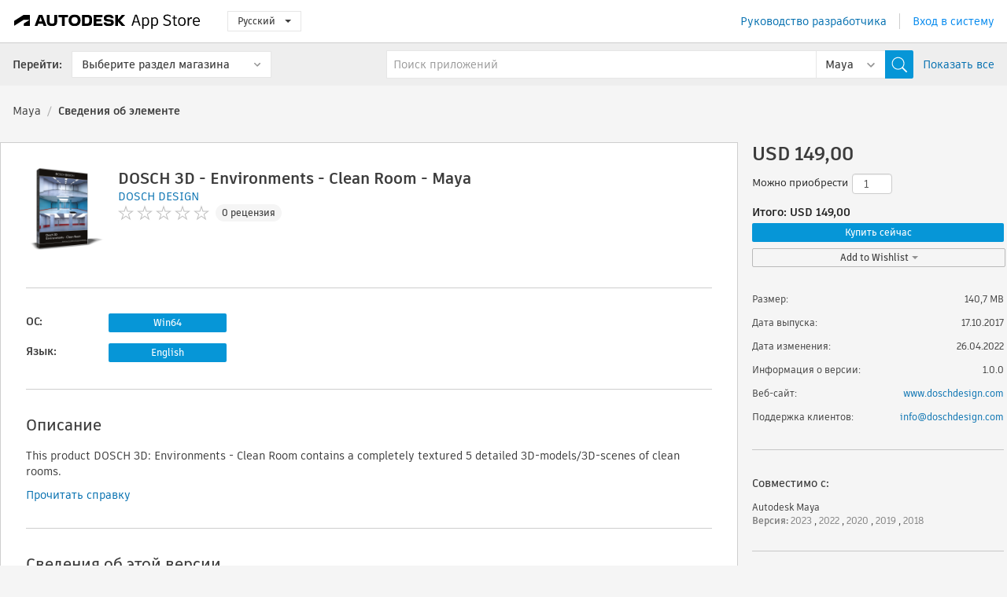

--- FILE ---
content_type: text/html; charset=utf-8
request_url: https://apps.autodesk.com/MAYA/ru/Detail/Index?id=6784905871281571231&appLang=en&os=Win64
body_size: 12749
content:



<!DOCTYPE html>

<html lang="ru">
<head>
    <meta charset="utf-8">
    <meta http-equiv="X-UA-Compatible" content="IE=edge,chrome=1">

    <title>
    DOSCH 3D - Environments - Clean Room - Maya | Maya | Autodesk App Store
</title>
    <meta name="description" content='
    5 detailed 3D-models/3D-scenes of clean rooms.
'>
    <meta name="keywords" content='
    Магазин приложений Autodesk, Autodesk App Store, Autodesk Exchange Apps, приложения Autodesk, программное обеспечение Autodesk, подключаемый модуль, подключаемые модули, надстройка, надстройки, Autodesk Maya,MAYA___Content, MAYA___Modeling, MAYA___Rendering
'>

    <meta name="author" content="">
    <meta name="viewport" content="width=1032, minimum-scale=0.65, maximum-scale=1.0">



<script>
    var analytics_id;
    var subscription_category;

    var bannedCountry = false;



    var getUrl = window.location;
    var baseUrl = getUrl.protocol + "//" + getUrl.host;


    fetch(baseUrl + '/api/Utils/ValidateCountry', {
        method: 'POST',
        headers: {
            'Content-Type': 'text/plain',
            'X-Requested-With': 'XMLHttpRequest'
        }
    })
        .then(response => response.text())
        .then(data => {
            bannedCountry = data;

            if (bannedCountry === 'False') {

                fetch(baseUrl + '/api/Utils/GetAnalyticsId', {
                    method: 'POST',
                    headers: {
                        'Content-Type': 'text/plain',
                        'X-Requested-With': 'XMLHttpRequest'
                    }
                })
                    .then(response => response.text())
                    .then(data => {
                        analytics_id = data;
                    })
                    .catch(error => {
                        console.error('An error occurred:', error);
                    });




                fetch(baseUrl + '/api/Utils/GetSubscriptionCategory', {
                    method: 'POST',
                    headers: {
                        'Content-Type': 'text/plain',
                        'X-Requested-With': 'XMLHttpRequest'
                    }
                })
                    .then(response => response.text())
                    .then(data => {
                        subscription_category = data;

                        if (!('pendo' in window)) {
                            window.pendo = { _q: [] };
                            for (const func_name of ['initialize', 'identify', 'updateOptions', 'pageLoad', 'track']) {
                                pendo[func_name] = function () {
                                    if (func_name === 'initialize') {
                                        pendo._q.unshift([func_name, ...arguments])
                                    } else {
                                        pendo._q.push([func_name, ...arguments])
                                    }
                                }
                            }
                        }

                        const language = document.cookie.split("; ").find((row) => row.startsWith("appLanguage="))?.split("=")[1];

                        pendo.initialize({
                            visitor: {
                                id: analytics_id,
                                role: (subscription_category === null || subscription_category.trim() === "") ? 'anonymous' : subscription_category,
                                appLanguage: language || 'en'
                            },
                            excludeAllText: true,
                        })

                    })
                    .catch(error => {
                        console.error('An error occurred:', error);
                    });
            }

        })
        .catch(error => {
            console.error('An error occurred:', error);
        });


    

</script>
<script async type="text/javascript" src="//tags.tiqcdn.com/utag/autodesk/apps/prod/utag.js"></script>


                <link rel="alternate" hreflang="cs" href="http://apps.autodesk.com/MAYA/cs/Detail/Index?id=6784905871281571231&amp;ln=en&amp;os=Win64" />
                <link rel="alternate" hreflang="de" href="http://apps.autodesk.com/MAYA/de/Detail/Index?id=6784905871281571231&amp;ln=en&amp;os=Win64" />
                <link rel="alternate" hreflang="en" href="http://apps.autodesk.com/MAYA/en/Detail/Index?id=6784905871281571231&amp;ln=en&amp;os=Win64" />
                <link rel="alternate" hreflang="es" href="http://apps.autodesk.com/MAYA/es/Detail/Index?id=6784905871281571231&amp;ln=en&amp;os=Win64" />
                <link rel="alternate" hreflang="fr" href="http://apps.autodesk.com/MAYA/fr/Detail/Index?id=6784905871281571231&amp;ln=en&amp;os=Win64" />
                <link rel="alternate" hreflang="hu" href="http://apps.autodesk.com/MAYA/hu/Detail/Index?id=6784905871281571231&amp;ln=en&amp;os=Win64" />
                <link rel="alternate" hreflang="it" href="http://apps.autodesk.com/MAYA/it/Detail/Index?id=6784905871281571231&amp;ln=en&amp;os=Win64" />
                <link rel="alternate" hreflang="ja" href="http://apps.autodesk.com/MAYA/ja/Detail/Index?id=6784905871281571231&amp;ln=en&amp;os=Win64" />
                <link rel="alternate" hreflang="ko" href="http://apps.autodesk.com/MAYA/ko/Detail/Index?id=6784905871281571231&amp;ln=en&amp;os=Win64" />
                <link rel="alternate" hreflang="pl" href="http://apps.autodesk.com/MAYA/pl/Detail/Index?id=6784905871281571231&amp;ln=en&amp;os=Win64" />
                <link rel="alternate" hreflang="pt" href="http://apps.autodesk.com/MAYA/pt/Detail/Index?id=6784905871281571231&amp;ln=en&amp;os=Win64" />
                <link rel="alternate" hreflang="zh-CN" href="http://apps.autodesk.com/MAYA/zh-CN/Detail/Index?id=6784905871281571231&amp;ln=en&amp;os=Win64" />
                <link rel="alternate" hreflang="zh-TW" href="http://apps.autodesk.com/MAYA/zh-TW/Detail/Index?id=6784905871281571231&amp;ln=en&amp;os=Win64" />

    <link rel="shortcut icon" href='https://s3.amazonaws.com/apps-build-content/appstore/1.0.0.157-PRODUCTION/Content/images/favicon.ico'>
        <link rel="stylesheet" href='https://s3.amazonaws.com/apps-build-content/appstore/1.0.0.157-PRODUCTION/Content/css/appstore-combined.min.css' />
    
    
    

</head>
<body>
    
    <div id="wrap" class="">
            <header id="header" class="header" role="navigation">
                <div class="header__navbar-container">
                    <div class="header__left-side --hide-from-pdf">
                        <div class="header__logo-wrapper">
                            <a class="header__logo-link" href="/ru" aria-label="Autodesk App Store" title="Autodesk App Store"></a>
                        </div>
                        <div class="header__language-wrapper --hide-from-pdf">

<div class="btn-group language-changer">
    <button type="button" class="btn btn-default dropdown-toggle" data-toggle="dropdown">
        Русский
        <span class="caret"></span>
    </button>
    <ul class="dropdown-menu" role="menu">
            <li data-language="cs" class="lang-selectable">
                <a>Čeština</a>
            </li>
            <li data-language="de" class="lang-selectable">
                <a>Deutsch</a>
            </li>
            <li data-language="fr" class="lang-selectable">
                <a>Fran&#231;ais</a>
            </li>
            <li data-language="en" class="lang-selectable">
                <a>English</a>
            </li>
            <li data-language="es" class="lang-selectable">
                <a>Espa&#241;ol</a>
            </li>
            <li data-language="hu" class="lang-selectable">
                <a>Magyar</a>
            </li>
            <li data-language="it" class="lang-selectable">
                <a>Italiano</a>
            </li>
            <li data-language="ja" class="lang-selectable">
                <a>日本語</a>
            </li>
            <li data-language="ko" class="lang-selectable">
                <a>한국어</a>
            </li>
            <li data-language="pl" class="lang-selectable">
                <a>Polski</a>
            </li>
            <li data-language="pt" class="lang-selectable">
                <a>Portugu&#234;s</a>
            </li>
            <li data-language="ru" class="hover">
                <a>Русский</a>
            </li>
            <li data-language="zh-CN" class="lang-selectable">
                <a>简体中文</a>
            </li>
            <li data-language="zh-TW" class="lang-selectable">
                <a>繁體中文</a>
            </li>
    </ul>
    
</div>                        </div>
                    </div>

                    <div class="header__right-side --hide-from-pdf">


<div class="collapse navbar-collapse pull-right login-panel" id="bs-example-navbar-collapse-l">
    <ul class="nav navbar-nav navbar-right">
        <li>
            <a href="https://damassets.autodesk.net/content/dam/autodesk/www/pdfs/app-store-getting-started-guide.pdf" target="_blank">Руководство разработчика</a>
        </li>

            <!--<li>
                <nav class="user-panel">-->
                        <!--<a id="get_started_button" data-autostart="false" tabindex="0" role="button"
                              data-href='/Authentication/AuthenticationOauth2?returnUrl=%2Fiframe_return.htm%3Fgoto%3Dhttps%253a%252f%252fapps.autodesk.com%253a443%252fMAYA%252fru%252fDetail%252fIndex%253fid%253d6784905871281571231%2526appLang%253den%2526os%253dWin64&amp;isImmediate=false&amp;response_type=id_token&amp;response_mode=form_post&amp;client_id=bVmKFjCVzGk3Gp0A0c4VQd3TBNAbAYj2&amp;redirect_uri=http%3A%2F%2Fappstore-local.autodesk.com%3A1820%2FAuthentication%2FAuthenticationOauth2&amp;scope=openid&amp;nonce=12321321&amp;state=12321321&amp;prompt=login'>
                            Вход в систему
                        </a>-->
                <!--</nav>
            </li>-->
            <li>
                <nav class="user-panel">
                    <ul>


                        <a href="/Authentication/AuthenticationOauth2?returnUrl=%2Fiframe_return.htm%3Fgoto%3Dhttps%253a%252f%252fapps.autodesk.com%253a443%252fMAYA%252fru%252fDetail%252fIndex%253fid%253d6784905871281571231%2526appLang%253den%2526os%253dWin64&amp;isImmediate=false&amp;response_type=id_token&amp;response_mode=form_post&amp;client_id=bVmKFjCVzGk3Gp0A0c4VQd3TBNAbAYj2&amp;redirect_uri=http%3A%2F%2Fappstore-local.autodesk.com%3A1820%2FAuthentication%2FAuthenticationOauth2&amp;scope=openid&amp;nonce=12321321&amp;state=12321321">
                            Вход в систему
                        </a>

                    </ul>
                </nav>
            </li>
    </ul>
</div>                    </div>
                </div>
                    <div class="navbar navbar-toolbar">
                        <div class="navbar-toolbar__left-side">
                            <div class="navbar__dropdown-label-wrapper">
                                <span class="navbar__dropdown-label">Перейти:</span>
                            </div>
                            <div class="navbar__dropdown-wrapper">
                                <div class="btn-group">
                                    <button type="button" class="btn btn-default dropdown-toggle dropdown-toggle--toolbar" data-toggle="dropdown">
                                        Выберите раздел магазина
                                    </button>
                                    <ul class="dropdown-menu dropdown-menu-store" currentstore="MAYA" role="menu">
                                            <li data-submenu-id="submenu-ACD">
                                                <a class="first-a" ga-storeid="Detail--ACD" href="/ACD/ru/Home/Index">
                                                    AutoCAD
                                                </a>
                                            </li>
                                            <li data-submenu-id="submenu-RVT">
                                                <a class="first-a" ga-storeid="Detail--RVT" href="/RVT/ru/Home/Index">
                                                    Revit
                                                </a>
                                            </li>
                                            <li data-submenu-id="submenu-BIM360">
                                                <a class="first-a" ga-storeid="Detail--BIM360" href="/BIM360/ru/Home/Index">
                                                    ACC &amp; BIM360
                                                </a>
                                            </li>
                                            <li data-submenu-id="submenu-FORMIT">
                                                <a class="first-a" ga-storeid="Detail--FORMIT" href="/FORMIT/ru/Home/Index">
                                                    FormIt
                                                </a>
                                            </li>
                                            <li data-submenu-id="submenu-SPCMKR">
                                                <a class="first-a" ga-storeid="Detail--SPCMKR" href="/SPCMKR/ru/Home/Index">
                                                    Forma
                                                </a>
                                            </li>
                                            <li data-submenu-id="submenu-INVNTOR">
                                                <a class="first-a" ga-storeid="Detail--INVNTOR" href="/INVNTOR/ru/Home/Index">
                                                    Inventor
                                                </a>
                                            </li>
                                            <li data-submenu-id="submenu-FUSION">
                                                <a class="first-a" ga-storeid="Detail--FUSION" href="/FUSION/ru/Home/Index">
                                                    Fusion
                                                </a>
                                            </li>
                                            <li data-submenu-id="submenu-3DSMAX">
                                                <a class="first-a" ga-storeid="Detail--3DSMAX" href="/3DSMAX/ru/Home/Index">
                                                    3ds Max
                                                </a>
                                            </li>
                                            <li data-submenu-id="submenu-MAYA">
                                                <a class="first-a" ga-storeid="Detail--MAYA" href="/MAYA/ru/Home/Index">
                                                    Maya
                                                </a>
                                            </li>
                                            <li data-submenu-id="submenu-RSA">
                                                <a class="first-a" ga-storeid="Detail--RSA" href="/RSA/ru/Home/Index">
                                                    Robot Structural Analysis
                                                </a>
                                            </li>
                                            <li data-submenu-id="submenu-ADSTPR">
                                                <a class="first-a" ga-storeid="Detail--ADSTPR" href="/ADSTPR/ru/Home/Index">
                                                    Autodesk Advance Steel
                                                </a>
                                            </li>
                                            <li data-submenu-id="submenu-ARCH">
                                                <a class="first-a" ga-storeid="Detail--ARCH" href="/ARCH/ru/Home/Index">
                                                    AutoCAD Architecture
                                                </a>
                                            </li>
                                            <li data-submenu-id="submenu-CIV3D">
                                                <a class="first-a" ga-storeid="Detail--CIV3D" href="/CIV3D/ru/Home/Index">
                                                    Autodesk Civil 3D
                                                </a>
                                            </li>
                                            <li data-submenu-id="submenu-MEP">
                                                <a class="first-a" ga-storeid="Detail--MEP" href="/MEP/ru/Home/Index">
                                                    AutoCAD MEP
                                                </a>
                                            </li>
                                            <li data-submenu-id="submenu-AMECH">
                                                <a class="first-a" ga-storeid="Detail--AMECH" href="/AMECH/ru/Home/Index">
                                                    AutoCAD Mechanical
                                                </a>
                                            </li>
                                            <li data-submenu-id="submenu-MAP3D">
                                                <a class="first-a" ga-storeid="Detail--MAP3D" href="/MAP3D/ru/Home/Index">
                                                    AutoCAD Map 3D
                                                </a>
                                            </li>
                                            <li data-submenu-id="submenu-ACAD_E">
                                                <a class="first-a" ga-storeid="Detail--ACAD_E" href="/ACAD_E/ru/Home/Index">
                                                    AutoCAD Electrical
                                                </a>
                                            </li>
                                            <li data-submenu-id="submenu-PLNT3D">
                                                <a class="first-a" ga-storeid="Detail--PLNT3D" href="/PLNT3D/ru/Home/Index">
                                                    AutoCAD Plant 3D
                                                </a>
                                            </li>
                                            <li data-submenu-id="submenu-ALIAS">
                                                <a class="first-a" ga-storeid="Detail--ALIAS" href="/ALIAS/ru/Home/Index">
                                                    Alias
                                                </a>
                                            </li>
                                            <li data-submenu-id="submenu-NAVIS">
                                                <a class="first-a" ga-storeid="Detail--NAVIS" href="/NAVIS/ru/Home/Index">
                                                    Navisworks
                                                </a>
                                            </li>
                                            <li data-submenu-id="submenu-VLTC">
                                                <a class="first-a" ga-storeid="Detail--VLTC" href="/VLTC/ru/Home/Index">
                                                    Vault
                                                </a>
                                            </li>
                                            <li data-submenu-id="submenu-SCFD">
                                                <a class="first-a" ga-storeid="Detail--SCFD" href="/SCFD/ru/Home/Index">
                                                    Simulation
                                                </a>
                                            </li>
                                    </ul>
                                </div>
                            </div>
                        </div>
                        <div class="navbar-toolbar__right-side">
                            <div id="search-plugin" class="pull-right detail-search-suggestion">


<div class="search-type-area">
    <label id="search-apps-placeholder-hint" hidden="hidden">Поиск приложений</label>
    <label id="search-publishers-placeholder-hint" hidden="hidden">Поиск разработчиков</label>

        <span class="search-type search-type-hightlighted" id="search-apps">Приложения</span>
        <span class="search-type search-type-unhightlighted" id="search-publishers">Разработчики</span>
</div>

<div class="search-form-wrapper">
    <form id="search-form" class="normal-search Detail" name="search-form" action="/MAYA/ru/List/Search" method="get">
        <input type="hidden" name="isAppSearch" value="True" />
        <div id="search">
            <div class="search-wrapper">
                <div class="search-form-content">
                    <div class="nav-right">
                        <div class="nav-search-scope">
                            <div class="nav-search-facade" data-value="search-alias=aps">
                                AutoCAD<span class="caret"></span>
                            </div>
                            <select name="searchboxstore" id="search-box-store-selector" class="search-box-store-selector">
                                        <option value="All" >Все приложения</option>
                                        <option value="ACD" >AutoCAD</option>
                                        <option value="RVT" >Revit</option>
                                        <option value="BIM360" >ACC &amp; BIM360</option>
                                        <option value="FORMIT" >FormIt</option>
                                        <option value="SPCMKR" >Forma</option>
                                        <option value="INVNTOR" >Inventor</option>
                                        <option value="FUSION" >Fusion</option>
                                        <option value="3DSMAX" >3ds Max</option>
                                        <option value="MAYA" selected=&quot;selected&quot;>Maya</option>
                                        <option value="RSA" >Robot Structural Analysis</option>
                                        <option value="ADSTPR" >Autodesk Advance Steel</option>
                                        <option value="ARCH" >AutoCAD Architecture</option>
                                        <option value="CIV3D" >Autodesk Civil 3D</option>
                                        <option value="MEP" >AutoCAD MEP</option>
                                        <option value="AMECH" >AutoCAD Mechanical</option>
                                        <option value="MAP3D" >AutoCAD Map 3D</option>
                                        <option value="ACAD_E" >AutoCAD Electrical</option>
                                        <option value="PLNT3D" >AutoCAD Plant 3D</option>
                                        <option value="ALIAS" >Alias</option>
                                        <option value="NAVIS" >Navisworks</option>
                                        <option value="VLTC" >Vault</option>
                                        <option value="SCFD" >Simulation</option>
                            </select>
                        </div>
                        <div class="nav-search-submit">
                            <button class="search-form-submit nav-input" type="submit"></button>
                        </div>


                        <input id="facet" name="facet" type="hidden" value="" />
                        <input id="collection" name="collection" type="hidden" value="" />
                        <input id="sort" name="sort" type="hidden" value="" />
                    </div><!-- nav-right -->
                    <div class="nav-fill">
                        <div class="nav-search-field">
                            <input autocomplete="off" class="search-form-keyword" data-query="" id="query-term" name="query" placeholder="Поиск приложений" size="45" type="text" value="" />
                            <input type="hidden" id="for-cache-search-str">
                            <ul id="search-suggestions-box" class="search-suggestions-box-ul" hidden="hidden"></ul>
                        </div>
                    </div>
                </div>
            </div>
        </div>
    </form>

        <div class="show-all-wrapper">
            <span class="show_all">Показать все</span>
        </div>
</div>
                            </div>
                        </div>
                    </div>
            </header>

        

    <!-- neck -->
    <div id="neck">
        <div class="neck-content">
            <div class="breadcrumb">
                                <a href="https://apps.autodesk.com/MAYA/ru/Home/Index">Maya</a>
                            <span class="breadcrumb-divider">/</span>
                            <span class="last">Сведения об элементе</span>
            </div>
        </div>
    </div>
    <!-- end neck -->



            <link rel="stylesheet" href='https://s3.amazonaws.com/apps-build-content/appstore/1.0.0.157-PRODUCTION/Content/css/lib/fs.stepper.css' />





<style>
    .button {
        background-color: #4CAF50; /* Green */
        border: none;
        color: white;
        padding: 15px 32px;
        text-align: center;
        text-decoration: none;
        display: inline-block;
        font-size: 16px;
        margin: 4px 2px;
        cursor: pointer;
    }

    .button1 {
        border-radius: 2px;
    }

    .button2 {
        border-radius: 4px;
    }

    .button3 {
        border-radius: 8px;
    }

    .button4 {
        border-radius: 12px;
    }

    .button5 {
        border-radius: 50%;
    }
</style>
<div id="modal_blocks" style="display:none">
    <fieldset>
        <div class="container">
            <div class="row">
                <div class="col-xs-12">

                    <div class="modal fade" tabindex="-1" id="loginModal"
                         data-keyboard="false" data-backdrop="static" style=" width: 339px; height: 393px;">
                        <div class="main">
                            <h3 class="title" style="font-weight: 100; font-size: 28px; margin-bottom: 48px; border-bottom: 1px solid black; padding: 20px 0px 19px 56px;">
                                Unavailable<button style=" font-size: 54px; margin-right: 32px; padding: 10px 21px 7px 3px; font-weight: 100;" type="button" class="close" data-dismiss="modal">
                                    ×
                                </button>
                            </h3>

                            <div class="message" style="font-size: 23px; font-weight: 100; padding: 17px 26px 41px 55px; ">
                                <h4 style="font-weight: 100;">This product is not currently available in your region.</h4>
                            </div>
                        </div>
                    </div>

                </div>
            </div>
        </div>
    </fieldset>
</div>

<!-- main -->
<div id="main" class="detail-page clearfix detail-main">
    <!-- quicklinks end -->
    <div id="content">
        <div id="content-wrapper">
            <div class="app-details" id="detail">
                <div style="display:none !important;" class="id_ox"></div>
                <div style="display:none !important;" class="Email_ox"></div>
                <div style="display:none !important;" class="Name_ox"></div>
                <div class="app-details__info">
                    <div class="app-details__image-wrapper">
                        <img class="app-details__image" src="https://autodesk-exchange-apps-v-1-5-staging.s3.amazonaws.com/data/content/files/images/YJWKKAGFVWFF/files/resized_7a9f04a4-f282-47c4-9b58-b40ddb2c15ab_.jpg?AWSAccessKeyId=AKIAWQAA5ADROJBNX5E4&amp;Expires=1769095756&amp;response-content-disposition=inline&amp;response-content-type=image%2Fjpg&amp;Signature=HKzhSnqeI%2BulmKqP%2FScK6BVnInE%3D" alt="DOSCH 3D - Environments - Clean Room - Maya" />
                    </div>
                    <div class="app-details__app-info" id="detail-info">
                        <div class="app-details__app-info-top">
                            <div class="app-details__title-wrapper">
                                <h1 class="app-details__title" id="detail-title" title="DOSCH 3D - Environments - Clean Room - Maya">DOSCH 3D - Environments - Clean Room - Maya</h1>

                            </div>
                            <div class="app-details__publisher-link-wrapper">
                                <a class="app-details__publisher-link" href="/ru/Publisher/PublisherHomepage?ID=YJWKKAGFVWFF" target="_blank">
                                    <span class="seller">DOSCH DESIGN</span>
                                </a>
                            </div>
                            <div class="app-details__rating-wrapper" id="detail-rating">
<input id="rating" name="rating" type="hidden" value="0" />
<div class="card__rating card__rating--small">
  <div class="star-rating-control">
          <div class="star-off star-rating"></div>
          <div class="star-off star-rating"></div>
          <div class="star-off star-rating"></div>
          <div class="star-off star-rating"></div>
          <div class="star-off star-rating"></div>
  </div>
</div>                                <a class="app-details__rating-link" href="#reviews">
                                    <span class="app-details__reviews-count reviews-count">0 рецензия</span>
                                </a>
                            </div>
                        </div>

                        <div class="app-details__app-info-bottom">
                            <div class="app-details__icons-wrapper icons-cont">
                                <div class="badge-div">


<div class="product-badge-div-placeholder">
</div>


<div class="s-price-cont s-price-cont-hidden">

        <span class="price">Платные</span>
</div>                                </div>
                                
                            </div>
                        </div>
                    </div>
                </div>

                <div id="extra" class="app-details__extras" data-basicurl="https://apps.autodesk.com/MAYA/ru/Detail/Index?id=">
                    <div class="app-details__versions-wrapper">
                            <div class="app-details__versions detail-versions-cont">
                                <div class="detail-version-cat">ОС:</div>
                                <div class="detail-versions">
                                                <button class="flat-button flat-button-normal flat-button-slim app-os-default-btn" data-os="Win64">Win64</button>
                                </div>
                            </div>

                        <div class="app-details__versions detail-versions-cont">
                            <div class="detail-version-cat">Язык:</div>
                            <div class="detail-versions">
                                                <button class="flat-button flat-button-normal flat-button-slim app-lang-default-btn" data-lang="en" data-os="Win64">English</button>
                            </div>
                        </div>
                    </div>

                    <div class="app-details__app-description">
                        <h2>Описание</h2>
                        <div class="description">
                            <p>This product DOSCH 3D: Environments - Clean Room contains a completely textured 5 detailed 3D-models/3D-scenes of clean rooms.</p>
                        </div>

                            <div class="description">
                                <a class="helpdoc" target="_blank" href="https://apps.autodesk.com/MAYA/en/Detail/HelpDoc?appId=6784905871281571231&amp;appLang=en&amp;os=Win64">Прочитать справку</a>
                            </div>
                    </div>

                    <div class="app-details__app-about-version">
                            <h2>Сведения об этой версии</h2>
                            <div class="description">
                                <div class="version-title">Версия 1.0.0, 26.04.2022</div>
                                <div style="margin-top: 10px; white-space: pre-wrap;">Initial release to store</div>
                            </div>

                    </div>
                </div>


<div id="screenshots">
        <h2 class="title">Скриншоты и видео</h2>
        <div class="preview-container">
            <div class="preview-prev" style="display: none;"></div>
            <div class="preview-next" style=""></div>
            <div class="preview-overlay">
                <div class="center-icon"></div>
            </div>
            <img id="image-viewer"/>
            <iframe id="video-viewer" scrolling="no" style="display:none;height:508px;" frameborder="0" allowfullscreen webkitallowfullscreen></iframe>
        </div>
        <div class="text-container">
            <span class="title"></span>
            <br/>
            <span class="description"></span>
        </div>
        <ul id="mycarousel" class="jcarousel-skin-tango">
            <li>
			    <div class="img-container">
                        <a href="https://autodesk-exchange-apps-v-1-5-staging.s3.amazonaws.com/data/content/files/images/YJWKKAGFVWFF/files/original_e1040f00-d406-486b-b8ba-cd14ad99329c_.jpg?AWSAccessKeyId=AKIAWQAA5ADROJBNX5E4&amp;Expires=1769161660&amp;response-content-disposition=inline&amp;response-content-type=image%2Fpng&amp;Signature=DiGXOKC3QzjNO2dkcNcDD0udU2w%3D" data-title="" data-type="image" data-desc="">
                            <img src="https://autodesk-exchange-apps-v-1-5-staging.s3.amazonaws.com/data/content/files/images/YJWKKAGFVWFF/files/original_e1040f00-d406-486b-b8ba-cd14ad99329c_.jpg?AWSAccessKeyId=AKIAWQAA5ADROJBNX5E4&amp;Expires=1769161660&amp;response-content-disposition=inline&amp;response-content-type=image%2Fpng&amp;Signature=DiGXOKC3QzjNO2dkcNcDD0udU2w%3D" alt="" />
                        </a>
			    </div>
		    </li>
            <li>
			    <div class="img-container">
                        <a href="https://autodesk-exchange-apps-v-1-5-staging.s3.amazonaws.com/data/content/files/images/YJWKKAGFVWFF/files/original_1946fa43-e151-40ca-9da8-290efb671a8b_.jpg?AWSAccessKeyId=AKIAWQAA5ADROJBNX5E4&amp;Expires=1769161660&amp;response-content-disposition=inline&amp;response-content-type=image%2Fpng&amp;Signature=ZToNBLDaTgKdSYfrYckGUJ%2FXjis%3D" data-title="" data-type="image" data-desc="">
                            <img src="https://autodesk-exchange-apps-v-1-5-staging.s3.amazonaws.com/data/content/files/images/YJWKKAGFVWFF/files/original_1946fa43-e151-40ca-9da8-290efb671a8b_.jpg?AWSAccessKeyId=AKIAWQAA5ADROJBNX5E4&amp;Expires=1769161660&amp;response-content-disposition=inline&amp;response-content-type=image%2Fpng&amp;Signature=ZToNBLDaTgKdSYfrYckGUJ%2FXjis%3D" alt="" />
                        </a>
			    </div>
		    </li>
            <li>
			    <div class="img-container">
                        <a href="https://autodesk-exchange-apps-v-1-5-staging.s3.amazonaws.com/data/content/files/images/YJWKKAGFVWFF/files/original_a7b523d4-6d27-4009-92ba-6f4c3c4309c1_.jpg?AWSAccessKeyId=AKIAWQAA5ADROJBNX5E4&amp;Expires=1769161660&amp;response-content-disposition=inline&amp;response-content-type=image%2Fpng&amp;Signature=jEeKfyiVI7RQVh6X37kYThwvtqM%3D" data-title="" data-type="image" data-desc="">
                            <img src="https://autodesk-exchange-apps-v-1-5-staging.s3.amazonaws.com/data/content/files/images/YJWKKAGFVWFF/files/original_a7b523d4-6d27-4009-92ba-6f4c3c4309c1_.jpg?AWSAccessKeyId=AKIAWQAA5ADROJBNX5E4&amp;Expires=1769161660&amp;response-content-disposition=inline&amp;response-content-type=image%2Fpng&amp;Signature=jEeKfyiVI7RQVh6X37kYThwvtqM%3D" alt="" />
                        </a>
			    </div>
		    </li>
            <li>
			    <div class="img-container">
                        <a href="https://autodesk-exchange-apps-v-1-5-staging.s3.amazonaws.com/data/content/files/images/YJWKKAGFVWFF/files/original_1a8d3883-b040-4d9c-b596-a5e0bf889d33_.jpg?AWSAccessKeyId=AKIAWQAA5ADROJBNX5E4&amp;Expires=1769161660&amp;response-content-disposition=inline&amp;response-content-type=image%2Fpng&amp;Signature=NEbZSZ7ScGIrL%2BzPsNRZhzkeGYs%3D" data-title="" data-type="image" data-desc="">
                            <img src="https://autodesk-exchange-apps-v-1-5-staging.s3.amazonaws.com/data/content/files/images/YJWKKAGFVWFF/files/original_1a8d3883-b040-4d9c-b596-a5e0bf889d33_.jpg?AWSAccessKeyId=AKIAWQAA5ADROJBNX5E4&amp;Expires=1769161660&amp;response-content-disposition=inline&amp;response-content-type=image%2Fpng&amp;Signature=NEbZSZ7ScGIrL%2BzPsNRZhzkeGYs%3D" alt="" />
                        </a>
			    </div>
		    </li>
            <li>
			    <div class="img-container">
                        <a href="https://autodesk-exchange-apps-v-1-5-staging.s3.amazonaws.com/data/content/files/images/YJWKKAGFVWFF/files/original_b9e127e0-3e4b-44e7-985f-ec8892417c37_.jpg?AWSAccessKeyId=AKIAWQAA5ADROJBNX5E4&amp;Expires=1769161660&amp;response-content-disposition=inline&amp;response-content-type=image%2Fpng&amp;Signature=IuAwDSPNBnlleA1fYpcS0UwWuzY%3D" data-title="" data-type="image" data-desc="">
                            <img src="https://autodesk-exchange-apps-v-1-5-staging.s3.amazonaws.com/data/content/files/images/YJWKKAGFVWFF/files/original_b9e127e0-3e4b-44e7-985f-ec8892417c37_.jpg?AWSAccessKeyId=AKIAWQAA5ADROJBNX5E4&amp;Expires=1769161660&amp;response-content-disposition=inline&amp;response-content-type=image%2Fpng&amp;Signature=IuAwDSPNBnlleA1fYpcS0UwWuzY%3D" alt="" />
                        </a>
			    </div>
		    </li>
            <li>
			    <div class="img-container">
                        <a href="https://autodesk-exchange-apps-v-1-5-staging.s3.amazonaws.com/data/content/files/images/YJWKKAGFVWFF/files/original_7aab6a93-a814-4409-b405-6dcfd1f41e93_.jpg?AWSAccessKeyId=AKIAWQAA5ADROJBNX5E4&amp;Expires=1769161660&amp;response-content-disposition=inline&amp;response-content-type=image%2Fpng&amp;Signature=7VIoagZq5owg9cBiDLyyQo6YyfM%3D" data-title="" data-type="image" data-desc="">
                            <img src="https://autodesk-exchange-apps-v-1-5-staging.s3.amazonaws.com/data/content/files/images/YJWKKAGFVWFF/files/original_7aab6a93-a814-4409-b405-6dcfd1f41e93_.jpg?AWSAccessKeyId=AKIAWQAA5ADROJBNX5E4&amp;Expires=1769161660&amp;response-content-disposition=inline&amp;response-content-type=image%2Fpng&amp;Signature=7VIoagZq5owg9cBiDLyyQo6YyfM%3D" alt="" />
                        </a>
			    </div>
		    </li>
            <li>
			    <div class="img-container">
                        <a href="https://autodesk-exchange-apps-v-1-5-staging.s3.amazonaws.com/data/content/files/images/YJWKKAGFVWFF/files/original_81db1175-b24a-4784-8627-f4283ccda63a_.jpg?AWSAccessKeyId=AKIAWQAA5ADROJBNX5E4&amp;Expires=1769161660&amp;response-content-disposition=inline&amp;response-content-type=image%2Fpng&amp;Signature=S1s8ZBj6Kdm2%2Fy4OFRXvPGSzYvw%3D" data-title="" data-type="image" data-desc="">
                            <img src="https://autodesk-exchange-apps-v-1-5-staging.s3.amazonaws.com/data/content/files/images/YJWKKAGFVWFF/files/original_81db1175-b24a-4784-8627-f4283ccda63a_.jpg?AWSAccessKeyId=AKIAWQAA5ADROJBNX5E4&amp;Expires=1769161660&amp;response-content-disposition=inline&amp;response-content-type=image%2Fpng&amp;Signature=S1s8ZBj6Kdm2%2Fy4OFRXvPGSzYvw%3D" alt="" />
                        </a>
			    </div>
		    </li>
	    </ul>
        
</div>
            </div>

<div id="reviews">
  <h2>Рецензии клиентов</h2>
        <div class="reviews-stars">
<input id="rating" name="rating" type="hidden" value="0" />
<div class="card__rating card__rating--small">
  <div class="star-rating-control">
          <div class="star-off star-rating"></div>
          <div class="star-off star-rating"></div>
          <div class="star-off star-rating"></div>
          <div class="star-off star-rating"></div>
          <div class="star-off star-rating"></div>
  </div>
</div>            <div class="reviews-stars__reviews-count reviews-count">0 рецензия</div>
        </div>
        <div class="reviews-info">
                <span class="comment signin_linkOauth2" data-href='/Authentication/AuthenticationOauth2?returnUrl=%2Fiframe_return.htm%3Fgoto%3D%252fMAYA%252fru%252fDetail%252fIndex%253fid%253d6784905871281571231%2526appLang%253den%2526os%253dWin64&amp;isImmediate=false'>
                    выполните вход, чтобы написать рецензию
                </span>
                <a class="get-tech-help" href="mailto:info@doschdesign.com">Техническая поддержка</a>
        </div>

  <div id="comments">
    <div id="comments-container">
        <ul id="comments-list">
        </ul>
    </div>
    <div class="clear">
    </div>
  </div>
</div>
        </div>
    </div>
    <div id="right">
        <div id="right-wrapper">
<div class="side-panel">
    <div id="purchase" class="purchase-container">
        <div class="purchase_form_container"></div>
            <h4 class="price-str">USD 149,00</h4>


        
            <div class="purchase-panel">
                <div class="price-qty-total">
                    <div class="qty-to-purchase normal-text purchase-grid">
                        <span class="qty-to-purchase-title">Можно приобрести</span>
                        <div class="stepper-input">
                            <input id="multi-purchase-input" value="1" type="number" min="1" max="100" step="1" />
                        </div>
                    </div>
                    <div class="clear"></div>
                    <div class="purchase-subtotal bold-text" data-href="Итого: USD " unit-price="149.00" data-sep=",">
                        Итого:  USD 149,00
                    </div>

                </div>
                <div class="clear"></div>
                <div class="purchase-action">
                    <button class="flat-button flat-button-normal signin_linkOauth2" id="" data-href="/Authentication/AuthenticationOauth2?returnUrl=%2Fiframe_return.htm%3Fgoto%3D%252fMAYA%252fru%252fDetail%252fIndex%253fid%253d6784905871281571231%2526appLang%253den%2526os%253dWin64%2526autostart%253dtrue&amp;isImmediate=false&amp;quantity=">Купить сейчас</button>
                </div>
                <div class="clear"></div>
            </div>
        <!-- Wishlist -->
        <div class="dropdown dropdown-wishlist">
            
            <a class="dropdown-toggle flat-button flat-button-normal signin_linkOauth2" id="" data-href="/Authentication/AuthenticationOauth2?returnUrl=%2Fiframe_return.htm%3Fgoto%3D%2FMAYA%2Fru%2FDetail%2FIndex%3Fid%3D6784905871281571231%26appLang%3Den%26os%3DWin64&amp;isImmediate=false" data-toggle="dropdown">
                Add to Wishlist
                <b class="caret"></b>
            </a>
            
            <ul class="dropdown-menu" role="menu" aria-labelledby="dWLabel">
                <li><a data-target="#createWishList" data-wishitemid="6784905871281571231:en:win64" id="CreateWishAndAddItemID" role="button" data-toggle="modal">Создать новый список пожеланий</a></li>
            </ul>
        </div>
        <!-- Modal -->
        <div id="addToWishListContent" style="display:none">
            <div style="display:block;">
                <div id="addToWishList" class="modal hide fade" tabindex="-1" role="dialog" aria-labelledby="myModalLabel" aria-hidden="true" style="width: 455px;">
                    <div class="modal-header" style="padding-left: 20px;padding-right: 20px;">
                        <h3 class="ellipsis" style="width:400px;font-size: 14px;padding-top: 20px;" id="WishNameTittleID"></h3>
                    </div>
                    <div class="modal-body" style="padding-top: 10px;padding-left: 20px;padding-right: 20px;padding-bottom: 10px;">
                        <div class="img-wrapper pull-left">
                            <img style="width:40px;height:40px" src="https://autodesk-exchange-apps-v-1-5-staging.s3.amazonaws.com/data/content/files/images/YJWKKAGFVWFF/files/resized_7a9f04a4-f282-47c4-9b58-b40ddb2c15ab_.jpg?AWSAccessKeyId=AKIAWQAA5ADROJBNX5E4&amp;Expires=1769095756&amp;response-content-disposition=inline&amp;response-content-type=image%2Fjpg&amp;Signature=HKzhSnqeI%2BulmKqP%2FScK6BVnInE%3D" class="product-icon" alt="DOSCH 3D - Environments - Clean Room - Maya" />
                        </div>
                        <div id="detail-info">
                            <h1 style="font-size:16px" class="ellipsis" id="detail-title" title="DOSCH 3D - Environments - Clean Room - Maya">DOSCH 3D - Environments - Clean Room - Maya</h1>
                                <h4 class="price-str">USD 149,00</h4>
                        </div>

                    </div>
                    <div class="modal-footer" style="padding-left: 20px;padding-right: 20px;padding-top:10px;padding-bottom: 20px;">
                        <a id="wishViewLinkID" href=""><button style="width:200px;height:25px" class="btn btn-primary">Просмотр списка пожеланий</button></a>
                        <a><button style="width:200px;height:25px;margin-left: 10px;" id="ContinueExploringID" class="btn text-info" data-dismiss="modal" aria-hidden="true">Продолжить использование</button></a>
                    </div>
                </div>
            </div>
        </div>
        <div id="createWishListContentID" style="display:none">
            <div id="createWishList" class="modal hide fade" tabindex="-1" role="dialog" aria-labelledby="myModalLabel" aria-hidden="true" style="width:455px">
                <div class="modal-header" style="padding-top:20px;padding-right:20px;padding-left:20px">
                    <h3 class="ellipsis" style="width:400px;font-size:14px" id="myModalLabel">Имя списка пожеланий</h3>
                </div>
                <div class="modal-body" style="padding-top:5px;padding-right:20px;padding-left:20px;overflow:hidden;padding-bottom:10px">
                    <input type="text" style="height:25px;font-size:14px" name="name" id="WishNameID" autocomplete="off" />
                </div>
                <div class="modal-footer" style="padding-bottom:20px;padding-top:10px;padding-right:20px;padding-left:20px">
                    <button style="width:200px;height:25px;font-size:14px;padding:0px" id="CreatNewWishID" data-wishitemid="6784905871281571231:en:win64" class="btn btn-primary">Создать список пожеланий</button>
                    <button style="width:200px;height:25px;font-size:14px;padding:0px;margin-left:10px" class="btn text-info" data-dismiss="modal" aria-hidden="true">Отмена</button>
                </div>
            </div>
        </div>
    </div>

    

    <div class="download-info-wrapper">
            <div class="download-info break-word">
                <div class="property">Размер:</div>
                <div class="value">140,7 MB</div>
            </div>
        <div class="download-info break-word">
            <div class="property">Дата выпуска:</div>
            <div class="value">17.10.2017</div>
        </div>
        <div class="download-info break-word">
            <div class="property">Дата изменения:</div>
            <div class="value">26.04.2022</div>
        </div>
            <div class="download-info break-word">
                <div class="property">Информация о версии:</div>
                <div class="value">1.0.0</div>
            </div>
        <div class="download-info break-word">
            <div class="property">Веб-сайт:</div>
            <div class="value">
                <div>
                        <a href="http://www.doschdesign.com" target="_blank">www.doschdesign.com</a>
                </div>
            </div>
        </div>
        <div class="download-info break-word">
            <div class="property">Поддержка клиентов:</div>
            <div class="value">
                <div>
                        <a href="mailto:info@doschdesign.com">info@doschdesign.com</a>

                </div>
            </div>
        </div>
    </div>

    <div class="product-compatible-wrapper">
        <h5>Совместимо с:</h5>
        <ul class="compatible-with-list">
                    <li class="compatible-with-list-group">Autodesk Maya</li>
                            <li class="">
                                <span class="compatible-version-title compatible-version">Версия:</span>
                                    <span class="compatible-version">2023</span>
                                        <span>,</span>
                                    <span class="compatible-version">2022</span>
                                        <span>,</span>
                                    <span class="compatible-version">2020</span>
                                        <span>,</span>
                                    <span class="compatible-version">2019</span>
                                        <span>,</span>
                                    <span class="compatible-version">2018</span>
                            </li>
        </ul>
    </div>
</div>
        </div>
    </div>
    <div class="clear">
    </div>
</div>
<div id="app-detail-info" style="display: none" data-appid="6784905871281571231" data-publisherid="YJWKKAGFVWFF" data-publisher="DOSCH DESIGN"></div>
<div id="download-link-popup" class="overlay_window" style="display: none;">
    <header><h1>Загрузить</h1></header>
    <div class="body_container">
        <span>Размер загружаемого файла превышает 300 МБ.</span>
        <br />
        <span>Щелкните <a id="download-url" href="" target="_blank">здесь</a> для непосредственной загрузки или <a id="copy-url">скопируйте этот URL-адрес</a> в Диспетчер загрузок.</span>
        <br />
        <span>При загрузке больших файлов настоятельно рекомендуется использовать Диспетчер загрузок.</span>
    </div>
</div>

<!-- end main -->


            <div style="display:none;" id="flash-message-notification"></div>


<script>


</script>
<div class="clear"></div>

<footer id="footer" class="">
    
    <div class="footer__left">
        <div class="footer__copy-wrapper">
            <p class="footer__copy">&#169; Copyright 2011-2026 Autodesk, Inc. All rights reserved.</p>
        </div>
        <ul class="footer__items">
            <li class="footer__item"><a target="_blank" href="https://usa.autodesk.com/privacy/">Конфиденциальность</a></li>
            <li class="footer__item"><a target="_blank" href="https://www.autodesk.com/trademark">Правовые положения/товарные знаки</a></li>
            <li class="footer__item"><a target="_blank" href="/ru/public/TermsOfUse">Условия использования</a></li>
            <li class="footer__item about">Сведения</li>
            <li class="footer__item"><a target="_blank" href="/ru/Public/FAQ">Вопросы и ответы</a></li>
            <li class="footer__item"><a href="mailto:appsinfo@autodesk.com">Контакты</a></li>
            <li class="footer__item footer__item--privacy">
                <a data-opt-in-preferences="" href="#">Privacy Settings</a>
            </li>
        </ul>
    </div>
    <div class="footer__right">
        <a class="footer__logo-link" href="https://www.autodesk.com/" target="_blank"></a>
    </div>
</footer>

        <div id="goTop">
            <img src="https://s3.amazonaws.com/apps-build-content/appstore/1.0.0.157-PRODUCTION/Content/images/buttons/totop50.png" alt="Наверх">
        </div>
    </div>

    <!--[if lte IE 7 ]><script src="https://s3.amazonaws.com/apps-build-content/appstore/1.0.0.157-PRODUCTION/Scripts/lib/json2.min.js"></script><![endif]-->
    <script src="/ru/Resource/ClientResources?v=47106687%3Aru"></script>
        <script src="https://s3.amazonaws.com/apps-build-content/appstore/1.0.0.157-PRODUCTION/Scripts/appstore-3rdlibs.min.js"></script>
        <script src="https://s3.amazonaws.com/apps-build-content/appstore/1.0.0.157-PRODUCTION/Scripts/lib/bootstrap.min.js"></script>
        <script src="https://s3.amazonaws.com/apps-build-content/appstore/1.0.0.157-PRODUCTION/Scripts/appstore-combined.min.js"></script>

    <script>
        jQuery(document).ready(Appstore.init);
    </script>

    
    
    <script type="text/javascript" src="../../../../Scripts/lib/tiny_mce/tiny_mce.js"></script>
    <script src="https://s3.amazonaws.com/apps-build-content/appstore/1.0.0.157-PRODUCTION/Scripts/lib/jquery.raty.js"></script>
    <script src="https://s3.amazonaws.com/apps-build-content/appstore/1.0.0.157-PRODUCTION/Scripts/lib/jquery.fs.stepper.js"></script>
    <script src="https://s3.amazonaws.com/apps-build-content/appstore/1.0.0.157-PRODUCTION/Scripts/modules/detail.js"></script>
    <script src="https://s3.amazonaws.com/apps-build-content/appstore/1.0.0.157-PRODUCTION/Scripts/lib/layer/layer.min.js"></script>
    <script src="https://s3.amazonaws.com/apps-build-content/appstore/1.0.0.157-PRODUCTION/Scripts/lib/zclip/jquery.zclip.min.js"></script>
    
    
    <script type="application/ld+json">
        {
        "@context": "http://schema.org/",
        "@type": "SoftwareApplication",
        "name": "DOSCH 3D - Environments - Clean Room - Maya",
        "image": "https://autodesk-exchange-apps-v-1-5-staging.s3.amazonaws.com/data/content/files/images/YJWKKAGFVWFF/files/resized_7a9f04a4-f282-47c4-9b58-b40ddb2c15ab_.jpg?AWSAccessKeyId=AKIAWQAA5ADROJBNX5E4&amp;Expires=1769095756&amp;response-content-disposition=inline&amp;response-content-type=image%2Fjpg&amp;Signature=HKzhSnqeI%2BulmKqP%2FScK6BVnInE%3D",
        "operatingSystem": "Win64",
        "applicationCategory": "http://schema.org/DesktopApplication",
        "offers":{
        "@type": "Offer",
        "price": "149",
        "priceCurrency": "USD"
        }
        }
    </script>

</body>
</html>


--- FILE ---
content_type: text/html; charset=utf-8
request_url: https://apps.autodesk.com/MAYA/ru/Detail/GetAppsOfSamePublisher?appId=6784905871281571231&publisherId=YJWKKAGFVWFF&publisher=DOSCH%20DESIGN
body_size: 2887
content:


<div class="side-panel apps-promote-panel">

    <h2>Информация о разработчике</h2>
    <a class="company-info-link-wrapper" target="_blank" href="/ru/Publisher/PublisherHomepage?ID=YJWKKAGFVWFF">
        <div class="company-info-cont">
            <img class="info-logo" src="//autodesk-exchange-apps-v-1-5-staging.s3.amazonaws.com/data/content/files/images/YJWKKAGFVWFF/files/resized_1d8d73c3-d883-4dc4-89b6-94b80b40dcdf_.jpg?AWSAccessKeyId=AKIAWQAA5ADROJBNX5E4&amp;Expires=1769525296&amp;response-content-disposition=inline&amp;response-content-type=image%2Fjpg&amp;Signature=LS9CsaXz2JT7%2B5vQDHk66Y4Y10o%3D" />
            <div class="company-info">
                <div class="company-title">DOSCH DESIGN</div>
                <div class="company-numbers-wrapper">
                    <span class="company-number">37</span>
                    <span class="company-numberitem">Приложения</span>
                </div>
            </div>
        </div>
    </a>

<h4 class="list-title">Больше приложений от этого разработчика</h4>
                <ul class="same-apps-list">
                            <li class="large-widget-element widget-element-app">
                                <a class="card__link card__link--sidebar widget-element-app-link" href="/3DSMAX/ru/Detail/Index?id=5825159752859236382&amp;appLang=en&amp;os=Win64">
                                    <div class="widget-element-app-link__top">
                                        <div class="card__image-title-wrapper">
                                            <img class="card__image" src="https://autodesk-exchange-apps-v-1-5-staging.s3.amazonaws.com/data/content/files/images/YJWKKAGFVWFF/files/resized_5ab21b4e-a493-4fdc-b60a-d75b2e0a3f05_.jpg?AWSAccessKeyId=AKIAWQAA5ADROJBNX5E4&amp;Expires=1769074130&amp;response-content-disposition=inline&amp;response-content-type=image%2Fjpg&amp;Signature=F8umsu0FRctLyRhOW1HIjtORbtk%3D" alt="" />
                                            <h5 class="card__title title">DOSCH Textures: Arch Views - Nature Sample</h5>
                                        </div>
                                    </div>

                                    <div class="widget-element-app-link__bottom">
                                        <div class="card__ratings-and-forge-wrapper">
                                            <div class="card__rating-wrapper">
                                                <div class="card__ratings">
<input id="rating" name="rating" type="hidden" value="2" />
<div class="card__rating card__rating--small">
  <div class="star-rating-control">
          <div class="star-on star-rating"></div>
          <div class="star-on star-rating"></div>
          <div class="star-off star-rating"></div>
          <div class="star-off star-rating"></div>
          <div class="star-off star-rating"></div>
  </div>
</div>                                                </div>
                                                <div class="card__review-count">1</div>
                                            </div>
                                            
                                        </div>
                                        <div class="card__price-wrapper card__price-wrapper--sidebar">

<div class="s-price-cont ">

        <span class="price">Бесплатное</span>
</div>                                        </div>
                                    </div>
                                </a>
                            </li>
                            <li class="large-widget-element widget-element-app">
                                <a class="card__link card__link--sidebar widget-element-app-link" href="/3DSMAX/ru/Detail/Index?id=101585762619311691&amp;appLang=en&amp;os=Win64">
                                    <div class="widget-element-app-link__top">
                                        <div class="card__image-title-wrapper">
                                            <img class="card__image" src="https://autodesk-exchange-apps-v-1-5-staging.s3.amazonaws.com/data/content/files/images/YJWKKAGFVWFF/files/resized_7a9f04a4-f282-47c4-9b58-b40ddb2c15ab_.jpg?AWSAccessKeyId=AKIAWQAA5ADROJBNX5E4&amp;Expires=1769095756&amp;response-content-disposition=inline&amp;response-content-type=image%2Fjpg&amp;Signature=HKzhSnqeI%2BulmKqP%2FScK6BVnInE%3D" alt="" />
                                            <h5 class="card__title title">DOSCH 3D - Environments - Clean Room - FBX</h5>
                                        </div>
                                    </div>

                                    <div class="widget-element-app-link__bottom">
                                        <div class="card__ratings-and-forge-wrapper">
                                            <div class="card__rating-wrapper">
                                                <div class="card__ratings">
<input id="rating" name="rating" type="hidden" value="0" />
<div class="card__rating card__rating--small">
  <div class="star-rating-control">
          <div class="star-off star-rating"></div>
          <div class="star-off star-rating"></div>
          <div class="star-off star-rating"></div>
          <div class="star-off star-rating"></div>
          <div class="star-off star-rating"></div>
  </div>
</div>                                                </div>
                                                <div class="card__review-count">0</div>
                                            </div>
                                            
                                        </div>
                                        <div class="card__price-wrapper card__price-wrapper--sidebar">

<div class="s-price-cont ">

        <span class="price">USD 149,00</span>
</div>                                        </div>
                                    </div>
                                </a>
                            </li>
                            <li class="large-widget-element widget-element-app">
                                <a class="card__link card__link--sidebar widget-element-app-link" href="/3DSMAX/ru/Detail/Index?id=6292996160517222445&amp;appLang=en&amp;os=Win64">
                                    <div class="widget-element-app-link__top">
                                        <div class="card__image-title-wrapper">
                                            <img class="card__image" src="https://autodesk-exchange-apps-v-1-5-staging.s3.amazonaws.com/data/content/files/images/YJWKKAGFVWFF/files/resized_7a9f04a4-f282-47c4-9b58-b40ddb2c15ab_.jpg?AWSAccessKeyId=AKIAWQAA5ADROJBNX5E4&amp;Expires=1769095756&amp;response-content-disposition=inline&amp;response-content-type=image%2Fjpg&amp;Signature=HKzhSnqeI%2BulmKqP%2FScK6BVnInE%3D" alt="" />
                                            <h5 class="card__title title">DOSCH 3D - Environments - Clean Room - Collada</h5>
                                        </div>
                                    </div>

                                    <div class="widget-element-app-link__bottom">
                                        <div class="card__ratings-and-forge-wrapper">
                                            <div class="card__rating-wrapper">
                                                <div class="card__ratings">
<input id="rating" name="rating" type="hidden" value="0" />
<div class="card__rating card__rating--small">
  <div class="star-rating-control">
          <div class="star-off star-rating"></div>
          <div class="star-off star-rating"></div>
          <div class="star-off star-rating"></div>
          <div class="star-off star-rating"></div>
          <div class="star-off star-rating"></div>
  </div>
</div>                                                </div>
                                                <div class="card__review-count">0</div>
                                            </div>
                                            
                                        </div>
                                        <div class="card__price-wrapper card__price-wrapper--sidebar">

<div class="s-price-cont ">

        <span class="price">USD 149,00</span>
</div>                                        </div>
                                    </div>
                                </a>
                            </li>
                            <li class="large-widget-element widget-element-app">
                                <a class="card__link card__link--sidebar widget-element-app-link" href="/3DSMAX/ru/Detail/Index?id=7132281741339179315&amp;appLang=en&amp;os=Win64">
                                    <div class="widget-element-app-link__top">
                                        <div class="card__image-title-wrapper">
                                            <img class="card__image" src="https://autodesk-exchange-apps-v-1-5-staging.s3.amazonaws.com/data/content/files/images/YJWKKAGFVWFF/files/resized_0438ba6c-a036-4c31-bdc5-150c1d9a1203_.jpg?AWSAccessKeyId=AKIAWQAA5ADROJBNX5E4&amp;Expires=1769148308&amp;response-content-disposition=inline&amp;response-content-type=image%2Fjpg&amp;Signature=19gS4ZU8KnmaWCOk%2Ffe7lMiHFsU%3D" alt="" />
                                            <h5 class="card__title title">Dosch 3D - Lo Poly People Vol. 2 - 3ds Max</h5>
                                        </div>
                                    </div>

                                    <div class="widget-element-app-link__bottom">
                                        <div class="card__ratings-and-forge-wrapper">
                                            <div class="card__rating-wrapper">
                                                <div class="card__ratings">
<input id="rating" name="rating" type="hidden" value="0" />
<div class="card__rating card__rating--small">
  <div class="star-rating-control">
          <div class="star-off star-rating"></div>
          <div class="star-off star-rating"></div>
          <div class="star-off star-rating"></div>
          <div class="star-off star-rating"></div>
          <div class="star-off star-rating"></div>
  </div>
</div>                                                </div>
                                                <div class="card__review-count">0</div>
                                            </div>
                                            
                                        </div>
                                        <div class="card__price-wrapper card__price-wrapper--sidebar">

<div class="s-price-cont ">

        <span class="price">USD 149,00</span>
</div>                                        </div>
                                    </div>
                                </a>
                            </li>
                            <li class="large-widget-element widget-element-app">
                                <a class="card__link card__link--sidebar widget-element-app-link" href="/3DSMAX/ru/Detail/Index?id=640468722476468733&amp;appLang=en&amp;os=Win64">
                                    <div class="widget-element-app-link__top">
                                        <div class="card__image-title-wrapper">
                                            <img class="card__image" src="https://autodesk-exchange-apps-v-1-5-staging.s3.amazonaws.com/data/content/files/images/YJWKKAGFVWFF/files/resized_3f7a2aad-66c2-430a-9883-090c21d4e59a_.jpg?AWSAccessKeyId=AKIAWQAA5ADROJBNX5E4&amp;Expires=1769148308&amp;response-content-disposition=inline&amp;response-content-type=image%2Fjpg&amp;Signature=HS4qeLtG5Hr8j%2FtXhpI0YyqxisA%3D" alt="" />
                                            <h5 class="card__title title">Dosch 3D - Lo Poly People Vol.3 - Collada</h5>
                                        </div>
                                    </div>

                                    <div class="widget-element-app-link__bottom">
                                        <div class="card__ratings-and-forge-wrapper">
                                            <div class="card__rating-wrapper">
                                                <div class="card__ratings">
<input id="rating" name="rating" type="hidden" value="0" />
<div class="card__rating card__rating--small">
  <div class="star-rating-control">
          <div class="star-off star-rating"></div>
          <div class="star-off star-rating"></div>
          <div class="star-off star-rating"></div>
          <div class="star-off star-rating"></div>
          <div class="star-off star-rating"></div>
  </div>
</div>                                                </div>
                                                <div class="card__review-count">0</div>
                                            </div>
                                            
                                        </div>
                                        <div class="card__price-wrapper card__price-wrapper--sidebar">

<div class="s-price-cont ">

        <span class="price">USD 149,00</span>
</div>                                        </div>
                                    </div>
                                </a>
                            </li>
                </ul>

<div class="show-more-apps">
    <a href="/ru/Publisher/PublisherHomepage?ID=YJWKKAGFVWFF">Еще</a>
</div>
</div>
<div class="promo-card__sidebar-wrapper ad-hide">
    <div class="promo-card promo-card--sidebar">
        <a class="promo-card__link promo-card__link--icon btn-ga-click"
           href="https://servicesmarketplace.autodesk.com/?utm_source=adskAppStore&utm_medium=referral&utm_campaign=launch-oct&utm_term=app-detail"
           ga-category="Others"
           ga-action="DeveloperBTNClick">
            <h2 class="promo-card__title">Подбор консультантов</h2>
            <p class="promo-card__description">Находите ведущих консультантов на Autodesk Services Marketplace в любой сфере: от учебных онлайн-курсов до адаптации программного обеспечения. Нажмите для просмотра поставщиков.</p>
        </a>
    </div>
</div>
<br/>

    
